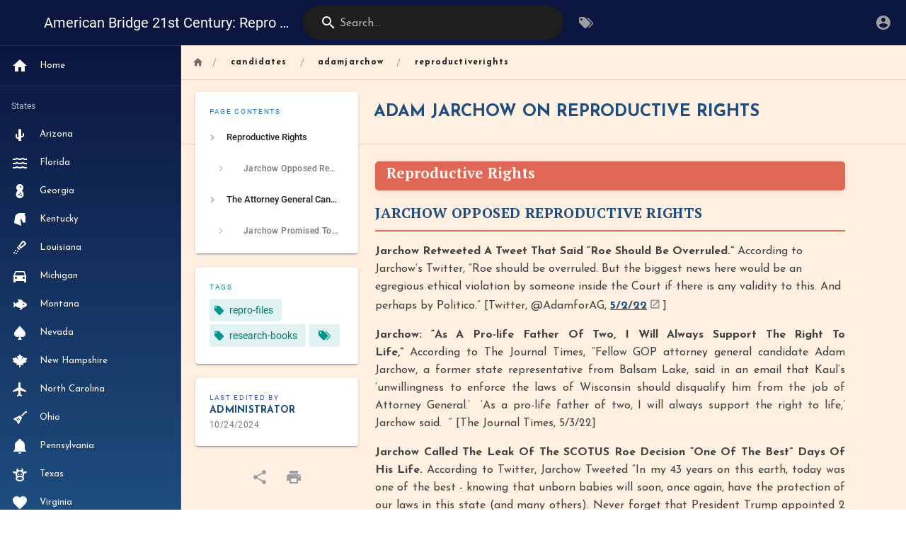

--- FILE ---
content_type: text/html; charset=utf-8
request_url: https://repro-files.com/candidates/adamjarchow/reproductiverights
body_size: 7235
content:
<!DOCTYPE html><html lang="en"><head><meta http-equiv="X-UA-Compatible" content="IE=edge"><meta charset="UTF-8"><meta name="viewport" content="user-scalable=yes, width=device-width, initial-scale=1, maximum-scale=5"><meta name="theme-color" content="#1976d2"><meta name="msapplication-TileColor" content="#1976d2"><meta name="msapplication-TileImage" content="/_assets/favicons/mstile-150x150.png"><title>Adam Jarchow On Reproductive Rights | American Bridge 21st Century: Repro Files</title><meta name="description" content=""><meta property="og:title" content="Adam Jarchow On Reproductive Rights"><meta property="og:type" content="website"><meta property="og:description" content=""><meta property="og:image"><meta property="og:url" content="https://repro-files.com/candidates/adamjarchow/reproductiverights"><meta property="og:site_name" content="American Bridge 21st Century: Repro Files"><link rel="apple-touch-icon" sizes="180x180" href="/_assets/favicons/apple-touch-icon.png"><link rel="icon" type="image/png" sizes="192x192" href="/_assets/favicons/android-chrome-192x192.png"><link rel="icon" type="image/png" sizes="32x32" href="/_assets/favicons/favicon-32x32.png"><link rel="icon" type="image/png" sizes="16x16" href="/_assets/favicons/favicon-16x16.png"><link rel="mask-icon" href="/_assets/favicons/safari-pinned-tab.svg" color="#1976d2"><link rel="manifest" href="/_assets/manifest.json"><script>var siteConfig = {"title":"American Bridge 21st Century: Repro Files","theme":"default","darkMode":false,"tocPosition":"left","lang":"en","rtl":false,"company":"American Bridge 21st Century","contentLicense":"alr","footerOverride":"","logoUrl":"/ab-header-logo-2.webp"}
var siteLangs = []
</script><link type="text/css" rel="stylesheet" href="/_assets/css/app.2144b7acef37b4a5cc2e.css"><script type="text/javascript" src="/_assets/js/runtime.js?1755069093"></script><script type="text/javascript" src="/_assets/js/app.js?1755069093"></script><style type="text/css">@import url(https://fonts.googleapis.com/css2?family=Josefin+Sans:ital,wght@0,400;0,700;1,400&family=PT+Serif:wght@700&display=swap);.v-main,.v-main__wrap{background-color:#fff0e1!important}.v-sheet.grey.lighten-3,.v-toolbar.grey.lighten-3{background-color:#fff0e1!important}.page-header-section{background-color:#fff0e1!important}.contents{font-family:'Josefin Sans',system-ui,-apple-system,"Segoe UI",Roboto,Helvetica,Arial,sans-serif;font-size:16px;line-height:1.6;color:#58595b;width:90%;max-width:1100px;padding:20px 3% 40px 5%;background-color:#fff0e1!important}.contents a{color:#1e4d7f!important;font-weight:600;text-decoration:none;border-bottom:1px solid transparent;transition:border-color .2s ease}.contents a:hover{color:#509ab6!important;border-bottom-color:#509ab6}.contents h1{font-family:'PT Serif',Georgia,serif;font-size:2rem;font-weight:700;text-transform:uppercase;letter-spacing:.05em;text-align:center;color:#fff7f0!important;background:linear-gradient(135deg,#0b1640 0,#1e4d7f 100%);padding:16px 24px;margin:32px 0 24px 0;border-radius:6px;border:none;box-shadow:0 4px 12px rgba(11,22,64,.15)}.contents h2{font-family:'PT Serif',Georgia,serif;font-size:1.3rem;font-weight:700;text-transform:none;color:#fff7f0!important;background-color:#e06656;padding:8px 16px;margin:24px 0 14px 0;border:none;border-radius:5px;box-shadow:0 2px 8px rgba(224,102,86,.15)}.contents h3{font-family:'PT Serif',Georgia,serif;font-size:1.25rem;font-weight:700;text-transform:uppercase;letter-spacing:.03em;color:#1e4d7f!important;padding:8px 0;margin:24px 0 12px 0;border-bottom:2px solid #e06656}.contents h4{font-family:'Josefin Sans',system-ui,sans-serif;font-size:1.1rem;font-weight:700;color:#58595b!important;padding:6px 0;margin:20px 0 10px 0;border-bottom:1px solid #b8c3c9}.contents h5,.contents h6{font-family:'Josefin Sans',system-ui,sans-serif;font-size:1rem;font-weight:700;color:#58595b!important;margin:16px 0 8px 0}.contents h1:after,.contents h2:after,.contents h3:after,.contents h4:after,.contents h5:after,.contents h6:after{display:none!important}.contents ul{padding-left:24px}.contents ul>li{margin-bottom:6px}.contents ul>li::marker{color:#509ab6}.contents ol{padding-left:24px}.contents ol>li{margin-bottom:6px}.links-list{padding:0!important;list-style:none!important;margin-top:1rem!important}.contents .links-list li,.v-main .contents ul:not(.tabset-tabs).links-list li{background-color:#fff!important;background-image:none!important;border:2px solid #509ab6!important;border-radius:6px!important;box-shadow:0 2px 6px rgba(11,22,64,.1)!important;padding:1rem!important;margin-bottom:12px!important;position:relative!important;overflow:hidden!important;transition:transform .3s ease,box-shadow .3s ease!important}.contents .links-list li::before,.v-main .contents ul:not(.tabset-tabs).links-list li::before{content:''!important;position:absolute!important;top:0!important;left:-100%!important;width:50%!important;height:100%!important;background:linear-gradient(90deg,transparent,rgba(80,154,182,.4),rgba(255,255,255,.6),rgba(80,154,182,.4),transparent)!important;transform:skewX(-20deg)!important;transition:left .6s ease!important;pointer-events:none!important;z-index:1!important}.contents .links-list li:hover::before,.v-main .contents ul:not(.tabset-tabs).links-list li:hover::before{left:150%!important}.contents .links-list li:hover,.v-main .contents ul:not(.tabset-tabs).links-list li:hover{box-shadow:0 6px 16px rgba(80,154,182,.35)!important;transform:translateY(-2px)!important}.contents .links-list li a,.v-main .contents ul:not(.tabset-tabs).links-list li a{display:block!important;color:#0b1640!important;font-weight:700!important;padding:0!important;margin:0!important;border:none!important;background:0 0!important;position:relative!important;z-index:2!important}.contents .links-list li a:hover,.v-main .contents ul:not(.tabset-tabs).links-list li a:hover{color:#0b1640!important}.contents blockquote{border:2px solid #e06656!important;border-left-width:2px!important;background-color:transparent!important;padding:12px 20px!important;margin:16px 0!important;border-radius:6px!important;color:#58595b!important}.contents code{background-color:#e8dcd0;color:#0b1640;padding:2px 6px;border-radius:4px;font-size:.9em}.contents pre{background-color:#0b1640!important;color:#fff7f0!important;padding:16px 20px;border-radius:6px;overflow-x:auto}.contents pre code{background-color:transparent;color:inherit;padding:0}.contents table{width:100%;border-collapse:collapse;margin:20px 0}.contents table th{background-color:#0b1640;color:#fff7f0;font-weight:600;padding:12px 16px;text-align:left;border:1px solid #1e4d7f}.contents table td{padding:10px 16px;border:1px solid #b8c3c9}.contents table tr:nth-child(2n){background-color:#e8dcd0}.contents table tr:hover{background-color:rgba(80,154,182,.1)}.contents hr{border:none;height:3px;background:linear-gradient(90deg,#e06656,#509ab6);margin:32px 0;border-radius:2px}.v-application .grey--text.text--darken-3{font-family:'Josefin Sans',system-ui,sans-serif!important;text-transform:uppercase;font-weight:700;letter-spacing:.05em;color:#1e4d7f!important}.v-navigation-drawer{background:linear-gradient(180deg,#0b1640 0,#1e4d7f 100%)!important}.v-application .black{background-color:#0b1640!important}.v-navigation-drawer.primary,nav.v-navigation-drawer.primary{background:linear-gradient(180deg,#0b1640 0,#1e4d7f 100%)!important}.v-navigation-drawer__content{background:0 0!important}.v-navigation-drawer__content .v-list{background:0 0!important}.v-navigation-drawer .v-list.v-sheet.primary,.v-navigation-drawer__content .v-list.v-list--dense.primary{background:0 0!important}.v-navigation-drawer .v-list-item__title{font-family:'Josefin Sans',system-ui,sans-serif!important;color:#fff7f0!important}.v-navigation-drawer .v-list-item:hover{background-color:rgba(80,154,182,.2)!important}.v-navigation-drawer .v-list-item--active{background-color:#1e4d7f!important}.nav-header,.v-app-bar{background-color:#0b1640!important}.nav-header-inner .v-toolbar__content{background-color:#0b1640!important}.nav-header .v-text-field input{color:#fff7f0!important}.nav-header .v-text-field .v-label{color:rgba(255,247,240,.7)!important}.v-btn{font-family:'Josefin Sans',system-ui,sans-serif!important;font-weight:700!important;letter-spacing:.03em}.v-btn.primary{background-color:#509ab6!important;color:#fff7f0!important}.v-btn.primary:hover{background-color:#1e4d7f!important}.v-label,.v-select__selection,.v-text-field input,.v-textarea textarea{font-family:'Josefin Sans',system-ui,sans-serif!important}.contents .note,.contents .tip,.contents .warning{padding:16px 20px;border-radius:6px;margin:16px 0}.home-flex-container{margin:2rem 0!important;display:grid!important;grid-template-columns:repeat(auto-fit,minmax(280px,1fr))!important;gap:1.5rem!important}.home-flex-child{padding:2rem 1.5rem!important;background:linear-gradient(135deg,#0b1640 0,#1e4d7f 100%)!important;border-radius:8px!important;filter:drop-shadow(4px 4px 8px rgba(11, 22, 64, .3))!important;transition:transform .2s ease,filter .2s ease!important;display:flex!important;flex-direction:column!important;align-items:center!important;justify-content:center!important;text-decoration:none!important;min-height:150px!important;border-bottom:none!important}.home-flex-child:hover{transform:translateY(-4px)!important;filter:drop-shadow(6px 8px 12px rgba(11, 22, 64, .4))!important}.home-flex-child .icon{font-size:3rem!important;margin-bottom:.75rem!important}.home-flex-child .label{font-family:'PT Serif',Georgia,serif!important;font-size:1.5rem!important;font-weight:700!important;color:#fff7f0!important;text-transform:uppercase!important;letter-spacing:.05em!important}.contents ::selection{background-color:#82e2f7;color:#0b1640}.contents::-webkit-scrollbar{width:8px}.contents::-webkit-scrollbar-track{background:#e8dcd0}.contents::-webkit-scrollbar-thumb{background-color:#509ab6;border-radius:4px}.contents::-webkit-scrollbar-thumb:hover{background-color:#1e4d7f}</style><meta name="twitter:card" content="summary_large_image">
<meta name="twitter:site" content="@american_bridge">
<meta name="twitter:creator" content="@american_bridge">
<meta name="twitter:title" content="American Bridge's repro-files.com">
<meta name="twitter:description" content="">
<meta name="twitter:image" content="https://repro-files.com/reprofilescard.png"></head><body><div id="root"><page locale="en" path="candidates/adamjarchow/reproductiverights" title="Adam Jarchow On Reproductive Rights" description="" :tags="[{&quot;tag&quot;:&quot;repro-files&quot;,&quot;title&quot;:&quot;repro-files&quot;},{&quot;tag&quot;:&quot;research-books&quot;,&quot;title&quot;:&quot;research-books&quot;}]" created-at="2022-05-06T15:37:19.249Z" updated-at="2024-10-24T21:30:05.152Z" author-name="Administrator" :author-id="1" editor="ckeditor" :is-published="true" toc="[base64]" :page-id="171" sidebar="[base64]" nav-mode="STATIC" effective-permissions="[base64]" edit-shortcuts="[base64]" filename="candidates/adamjarchow/reproductiverights.html"><template slot="contents"><div><h2 class="toc-header" id="reproductive-rights"><a href="#reproductive-rights" class="toc-anchor">¶</a> Reproductive Rights</h2>
<h3 class="toc-header" id="jarchow-opposed-reproductive-rights"><a href="#jarchow-opposed-reproductive-rights" class="toc-anchor">¶</a> Jarchow Opposed Reproductive Rights</h3>
<p><strong>Jarchow Retweeted A Tweet That Said “Roe Should Be Overruled.” </strong>According to Jarchow’s Twitter, “Roe should be overruled. But the biggest news here would be an egregious ethical violation by someone inside the Court if there is any validity to this. And perhaps by Politico.” [Twitter, @AdamforAG, <a class="is-external-link" href="https://twitter.com/CaseyMattox_/status/1521290914198700033?s=20&amp;t=e5FcPNr-8uQ2bDI1a6xamA"><u>5/2/22</u></a>]</p>
<p style="text-align:justify;"><strong>Jarchow: “As A Pro-life Father Of Two, I Will Always Support The Right To Life,”&nbsp;</strong>According to The Journal Times, “Fellow GOP attorney general candidate Adam Jarchow, a former state representative from Balsam Lake, said in an email that Kaul’s ‘unwillingness to enforce the laws of Wisconsin should disqualify him from the job of Attorney General.’&nbsp; ‘As a pro-life father of two, I will always support the right to life,’ Jarchow said.&nbsp; “ [The Journal Times, 5/3/22]</p>
<p style="text-align:justify;"><strong>Jarchow Called The Leak Of The SCOTUS Roe Decision “One Of The Best” Days Of His Life.</strong> According to Twitter, Jarchow Tweeted “In my 43 years on this earth, today was one of the best - knowing that unborn babies will soon, once again, have the protection of our laws in this state (and many others). Never forget that President Trump appointed 2 of the 5 in the majority . Thank you Mr. President.” [Twitter,<a class="is-external-link" href="https://twitter.com/AdamforAG/status/1521667734471581696"> 5/3/22</a>]</p>
<p>&nbsp;</p>
<h2 class="toc-header" id="the-attorney-general-can-refuse-to-enforce-anti-abortion-laws"><a href="#the-attorney-general-can-refuse-to-enforce-anti-abortion-laws" class="toc-anchor">¶</a> The Attorney General Can Refuse To Enforce Anti-Abortion Laws</h2>
<p><strong>Democratic Attorneys General, Along With State Prosecutors, Have Refused To Enforce Abortion Bans Even If Roe Is Overturned.&nbsp;</strong>According to the Washington Post, “A coalition of more than 60 state prosecutors and attorneys general from across the country declared Wednesday that they would not enforce laws that criminalize abortion, even if the Supreme Court overturned the 1973 decision that legalized it nationwide. The declaration comes amid the Supreme Court confirmation hearings for Judge Amy Coney Barrett, a conservative who many believe would vote to reverse Roe v. Wade if elevated to the high court. Barrett has declined to say how she would vote if a challenge to Roe came before the court. […]&nbsp; The prosecutors’ statement said they believe many of the new antiabortion laws are unconstitutional under Roe, but their decision not to prosecute abortions ‘would hold even if the protections of Roe v. Wade were to be eroded or overturned.’” [Washington Post, <a class="is-external-link" href="https://www.washingtonpost.com/crime-law/2020/10/14/coalition-prosecutors-attorneys-general-across-us-vow-not-enforce-antiabortion-laws/">10/14/20</a>]</p>
<h3 class="toc-header" id="jarchow-promised-to-enforce-wisconsins-abortion-ban-still-on-the-books-from-the-19th-century"><a href="#jarchow-promised-to-enforce-wisconsins-abortion-ban-still-on-the-books-from-the-19th-century" class="toc-anchor">¶</a> Jarchow Promised To Enforce Wisconsin's Abortion Ban – Still On The Books From The 19th Century&nbsp;</h3>
<p style="text-align:justify;"><strong>May 2022: Wisconsin’s Democratic Attorney General Pledged Not To Enforce Wisconsin’s Abortion Ban.&nbsp;</strong>According to The Journal Times, “Wisconsin’s Democratic Attorney General said Tuesday he has no plans to enforce an abortion ban in the state if the U.S. Supreme Court votes to overturn the landmark 1973 Roe v. Wade decision later this year. Josh Kaul, who is seeking reelection this fall, said Tuesday that, ‘because of the importance of the freedom at stake, but also because of the need to use our resources as efficiently as possible,’ the Wisconsin Department of Justice will not be using its resources to investigate or prosecute alleged violations of the state’s 19<sup>th</sup>-century abortion ban, which could take hold if Roe is overturned this summer. The state law, passed in 1849, has remained on the books but has been made unenforceable by Roe.&nbsp; “ [The Journal Times, 5/3/22]</p>
<ul>
  <li><strong>Jarchow Responded To Kaul’s Statement That He Would Not Enforce An Abortion Ban If Roe V. Wade Was Overturned With “So, While It’s Disappointing That He Says He Will Not Follow The Law, It’s Not Surprising.” </strong>According to Associated Press, “Wisconsin’s Democratic Attorney General Josh Kaul said in an interview Tuesday that he would not investigate or prosecute anyone for having an abortion should the U.S. Supreme Court overturn Roe v. Wade and a currently unenforceable state ban takes effect. […] ‘He is the very definition of partisanship and a failed leader,’ Jarchow said. ‘So, while it’s disappointing that he says he will not follow the law, it’s not surprising.’” [Associated Press, <a class="is-external-link" href="https://apnews.com/article/us-supreme-court-wisconsin-431bdc117a5ca8a9608d1ba8250f6084"><u>12/14/21</u></a>]</li>
</ul>
<p>&nbsp;</p>
<p>&nbsp;</p>
</div></template><template slot="comments"><div><comments></comments></div></template></page></div><script defer src="https://static.cloudflareinsights.com/beacon.min.js/vcd15cbe7772f49c399c6a5babf22c1241717689176015" integrity="sha512-ZpsOmlRQV6y907TI0dKBHq9Md29nnaEIPlkf84rnaERnq6zvWvPUqr2ft8M1aS28oN72PdrCzSjY4U6VaAw1EQ==" data-cf-beacon='{"version":"2024.11.0","token":"da89c79d9d4e4620b47dd9c8a34a4246","r":1,"server_timing":{"name":{"cfCacheStatus":true,"cfEdge":true,"cfExtPri":true,"cfL4":true,"cfOrigin":true,"cfSpeedBrain":true},"location_startswith":null}}' crossorigin="anonymous"></script>
</body></html>

--- FILE ---
content_type: text/css; charset=UTF-8
request_url: https://repro-files.com/_assets/css/admin.7dd9f5cb5e7e94fef338.css
body_size: 949
content:
/*! Wiki.js - wiki.js.org - Licensed under AGPL */.admin.theme--light .application--wrap{background-color:#f3f3f3}.admin-router-enter-active,.admin-router-leave-active{transition:opacity .25s ease;opacity:1}.admin-router-enter-active{transition-delay:.25s}.admin-router-enter,.admin-router-leave-to{opacity:0}.admin-sidebar .v-list__tile--active{background-color:rgba(25,118,210,.1)}.admin-sidebar .v-list__tile--active .v-icon{color:#1976d2}.admin-sidebar .v-list-group>.v-list-item{padding-left:0}.theme--dark .admin-sidebar .v-list__tile--active{background-color:rgba(0,0,0,.2);color:#2196f3!important}.theme--dark .admin-sidebar .v-list__tile--active .v-icon{color:#2196f3}.admin-header{-js-display:flex;display:flex;justify-content:flex-start;align-items:center}.admin-header-title{margin-left:1rem}.admin-providerlogo{width:250px;height:50px;float:right;-js-display:flex;display:flex;justify-content:flex-end;align-items:center;margin-left:16px}.admin-providerlogo img{max-width:100%;max-height:50px}.v-application.admin code{box-shadow:none;font-family:Roboto Mono,monospace;color:#e91e63}.admin-contribute-tabs .v-tabs__item img{height:24px;margin-bottom:5px}.admin-contribute-ethaddress{display:inline-block;margin-bottom:12px;border-radius:7px;background-color:#f5f5f5;color:#616161;padding:12px}.admin-contribute-ethaddress strong{display:block}.admin-contribute ul{margin-left:1rem;list-style-type:square}.dashboard-card{-js-display:flex;display:flex;width:100%;border-radius:7px}.dashboard-card .v-card__text{overflow:hidden;position:relative}.dashboard-contribute{background-color:#fff;background-image:linear-gradient(180deg,#fff,#f3f4fa);border-radius:7px}.theme--dark .dashboard-contribute{background-color:#424242;background-image:linear-gradient(180deg,#424242,#333)}.dashboard-contribute .v-card__text{-js-display:flex;display:flex;align-items:center;color:#3f51b5!important}.theme--dark .dashboard-contribute .v-card__text{color:#e0e0e0!important}.v-icon.dashboard-icon{position:absolute!important;right:0;top:12px;font-size:100px!important;opacity:.25}.v-application--is-rtl .v-icon.dashboard-icon{left:0;right:auto}.clickable[data-v-bceeb416]{cursor:pointer}.clickable[data-v-bceeb416]:hover{background-color:rgba(33,150,243,.25)}.admin-pages-path{-js-display:flex;display:flex;justify-content:flex-start;align-items:center;font-family:Roboto Mono,monospace}.admin-pages-visualize-svg{text-align:center;height:calc(100vh - 204px)}.admin-pages-visualize-svg>svg{height:100%;width:100%}.clickable[data-v-054e9f8c]{cursor:pointer}.clickable[data-v-054e9f8c]:hover{background-color:rgba(33,150,243,.25)}.v-textarea.is-monospaced textarea{font-family:Roboto Mono,Courier New,Courier,monospace;font-size:13px;font-weight:600;line-height:1.4}.rules{background-color:#eceff1;border-radius:4px;padding:1rem;position:relative}.v-application.theme--dark .rules{background-color:#424242}.rule{-js-display:flex;display:flex;background-color:#cfd8dc;border-radius:4px;padding:.5rem;align-items:center}.rule-enter-active,.rule-leave-active{transition:all .5s ease}.rule-enter,.rule-leave-to{opacity:0}.v-application.theme--dark .rule{background-color:#616161}.rule+.rule{margin-top:.5rem;position:relative}.rule+.rule:before{content:"+";position:absolute;width:2rem;height:2rem;border-radius:50%;-js-display:flex;display:flex;justify-content:center;align-items:center;font-weight:600;color:#455a64;font-size:1.25rem;background-color:#eceff1;left:-2rem;top:-1.3rem}.v-application.theme--dark .rule+.rule:before{background-color:#424242;color:#757575}.rule .input-group+*{margin-left:.5rem}.adm-rendering-pipeline .v-expansion-panel--active .v-expansion-panel-header{min-height:0}.adm-rendering-pipeline .v-expansion-panel-header{padding:0;margin-top:1px}.adm-rendering-pipeline .v-expansion-panel-content__wrap,.admin-extensions-exp .v-expansion-panel-content__wrap{padding:0}.consoleTerm{background-color:#000;padding:16px;width:100%;height:415px}.loggerlogo[data-v-2ca08fce]{width:250px;height:85px;float:right;-js-display:flex;display:flex;justify-content:flex-end;align-items:center}.loggerlogo img[data-v-2ca08fce]{max-width:100%;max-height:50px}.enginelogo[data-v-1c142409]{width:250px;height:85px;float:right;-js-display:flex;display:flex;justify-content:flex-end;align-items:center}.enginelogo img[data-v-1c142409]{max-width:100%;max-height:50px}.targetlogo[data-v-69e118ea]{width:250px;height:85px;float:right;-js-display:flex;display:flex;justify-content:flex-end;align-items:center}.targetlogo img[data-v-69e118ea]{max-width:100%;max-height:50px}.admin-system .v-list-item-title,.admin-system .v-list-item__subtitle{-webkit-user-select:text;-moz-user-select:text;user-select:text}body.page-deleted-pending{perspective:50vw;height:100vh;overflow:hidden}body.page-deleted-pending .application{background-color:#212121}body.page-deleted-pending .application--wrap{transform-style:preserve-3d;transform:translateZ(-5vw) rotateX(2deg);border-radius:7px;overflow:hidden}body.page-deleted{perspective:50vw}body.page-deleted .application--wrap{transform-style:preserve-3d;transform:translateZ(-1000vw) rotateX(60deg);opacity:0}